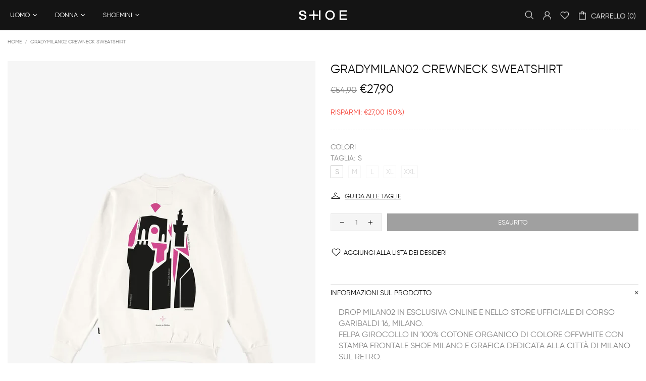

--- FILE ---
content_type: text/css
request_url: https://weareshoe.com/cdn/shop/t/11/assets/custom.css?v=127250508935210942621724428961
body_size: 504
content:
@font-face{font-family:Gilroy;src:url(gilroy-light-webfont.woff2) format("woff2"),url(gilroy-light-webfont.woff) format("woff");font-weight:300;font-style:normal;font-display:swap;letter-spacing:0!important}@font-face{font-family:Gilroy;src:url(gilroy-medium-webfont.woff2) format("woff2"),url(gilroy-medium-webfont.woff) format("woff");font-weight:500;font-style:normal;font-display:swap;letter-spacing:0!important}@font-face{font-family:Gilroy;src:url(gilroy-bold-webfont.woff2) format("woff2"),url(gilroy-bold-webfont.woff) format("woff");font-weight:700;font-style:normal;font-display:swap;letter-spacing:0!important}@font-face{font-family:Gilroy;src:url(gilroy-regular-webfont.woff2) format("woff2"),url(gilroy-regular-webfont.woff) format("woff");font-weight:400;font-style:normal;font-display:swap;letter-spacing:0!important}*{font-family:Gilroy!important;font-weight:400;font-style:normal;text-transform:uppercase!important;letter-spacing:0!important}h1.logo{margin-right:10px!important}.shoe-homepage-featured .btn{justify-content:start;background:transparent;border:0;padding:0;font-size:1.1em;display:block;text-align:left}.shoe-homepage-featured .btn:hover{background:transparent;color:#000}.container{max-width:1560px}i.header__tape-close{display:none}.header__tape p{font-size:.8em}.shoe-builder-title-left .home-section-title{text-align:left!important}.shoe-builder-title-left .placeholder-noblocks{display:none}.shoe-home-cta .promobox__text-1:before{content:"";width:45px;height:45px;display:inline-block;margin-right:10px;top:15px;position:relative;background:url(plus-pink.svg) no-repeat center;background-position:center;background-size:cover;margin-top:5px}.dynamic-checkout__button--styled .shopify-payment-button__button{background-color:#e74faf!important;border-color:#e74faf!important;color:#fff!important}.dynamic-checkout__button--styled .shopify-payment-button__button:hover{background-color:#000!important;border-color:#000!important;color:#fff!important}.related-products>div{margin-bottom:20px}.collection-filters__header.d-flex.js-filter{display:none!important}.product-options__value.disabled-hidden span:before,.product-options__value.disabled-hidden span:after{background:none}.product-options__value.product-options__value--text.d-flex.flex-center.border.cursor-pointer.disabled-hidden{opacity:.3;font-weight:400}.product-options__value.product-options__value--text.d-flex.flex-center.border.cursor-pointer{opacity:1;font-weight:500}.marq,.marq p{width:100%}.header__tape{font-size:16px;line-height:10px}.popup-size-guide__content{padding-left:0;padding-right:0}#CollectionProductCount{display:none}.wishlist_container{padding:0;margin:0}.wishlist_container .row .col,.wishlist_container .row .col-1{width:100%;display:flex;max-width:inherit}a.btn.btn--text.btn--status.px-lg-6.js-store-lists-add-wishlist{min-height:10px}.shoe-label{color:#000}.product-image__overlay-top-left.product-collection__labels{margin-top:7px}.hide-element,.product-images-navigation{visibility:hidden}@media (max-width: 540px){.product-collection__price{align-items:left!important;text-align:left}.shoe-label{font-size:.7em;height:16px;padding:0 6px}}.collection-grid-centered-xs .product-collection__image{max-width:100%;margin-left:auto;margin-right:auto}.display-inline{display:inline}.price{font-size:13px}@media only screen and (min-width: 768px){.boost-sd__toolbar--3_2 .boost-sd__toolbar-item:nth-child(2){justify-content:end!important;padding-right:0}.boost-sd__product-info{display:flex;flex-wrap:nowrap!important}.boost-sd__product-price{text-align:right!important}}@media only screen and (max-width:768px){.boost-sd__toolbar-item.boost-sd__toolbar-item--view-as{display:none}}.boost-sd__view-as-text{display:none!important}li.boost-sd__filter-option-item.boost-sd__filter-option-list-option-item{list-style:none!important;padding-left:0!important}.boost-sd__toolbar-item.boost-sd__toolbar-item--product-count{display:none}.boost-sd__tooltip-content{display:none!important}.boost-sd__toolbar-content{border-bottom:0}.boost-sd__toolbar-item.boost-sd__toolbar-item--sorting{padding-bottom:0}ul:not(.list-unstyled):not([list-unstyled]) li:before{content:none!important}.boost-sd__toolbar-item.boost-sd__toolbar-item--view-as{padding-right:0!important}@media only screen and (min-width: 768px){.boost-sd-layout,.boost-sd__toolbar-inner{max-width:100%!important}}
/*# sourceMappingURL=/cdn/shop/t/11/assets/custom.css.map?v=127250508935210942621724428961 */


--- FILE ---
content_type: text/css
request_url: https://weareshoe.com/cdn/shop/t/11/assets/boost-sd-custom.css?v=1768758181509
body_size: -663
content:
/*# sourceMappingURL=/cdn/shop/t/11/assets/boost-sd-custom.css.map?v=1768758181509 */


--- FILE ---
content_type: text/javascript
request_url: https://weareshoe.com/cdn/shop/t/11/assets/boost-sd-custom.js?v=1768758181509
body_size: -321
content:
window.__BoostCustomization__=(window.__BoostCustomization__??[]).concat([componentRegistry=>{componentRegistry.useModulePlugin("FilterAPI",{name:"Ensure params",apply(builder){builder.on("beforeMethodCall","get",payload=>{try{const countryCode=Shopify.country,currency=Shopify.currency.active,currencyRate=Shopify.currency.rate;payload.args[0].country=countryCode,payload.args[0].currency=currency,payload.args[0].currency_rate=currencyRate,payload.args[0].return_all_currency_fields=!1}catch(error){console.log(error)}})}}),componentRegistry.useModulePlugin("SearchAPI",{name:"ensure params",apply(builder){builder.on("beforeMethodCall","searchInCollection",payload=>{try{const countryCode=Shopify.country,currency=Shopify.currency.active,currencyRate=Shopify.currency.rate;payload.args[0].country=countryCode,payload.args[0].currency=currency,payload.args[0].currency_rate=currencyRate,payload.args[0].return_all_currency_fields=!1}catch(error){console.log(error)}}),builder.on("beforeMethodCall","get",payload=>{payload.args[2]||(payload.args[2]={});try{const countryCode=Shopify.country,currency=Shopify.currency.active,currencyRate=Shopify.currency.rate;payload.args[2].country=countryCode,payload.args[2].currency=currency,payload.args[2].currency_rate=currencyRate,payload.args[2].return_all_currency_fields=!1}catch(error){console.log(error)}})}})}]);
//# sourceMappingURL=/cdn/shop/t/11/assets/boost-sd-custom.js.map?v=1768758181509


--- FILE ---
content_type: text/javascript
request_url: https://weareshoe.com/cdn/shop/t/11/assets/custom.js?v=65783735863357655131724428961
body_size: -701
content:

jQuery(document).ready(function(){
    
    
    if( jQuery('#Filter-Disponibilità-1').is(':checked') ){
    

    }
    else{
      
      
     jQuery( "#Filter-Disponibilità-1" ).click();
    }
    


}) 